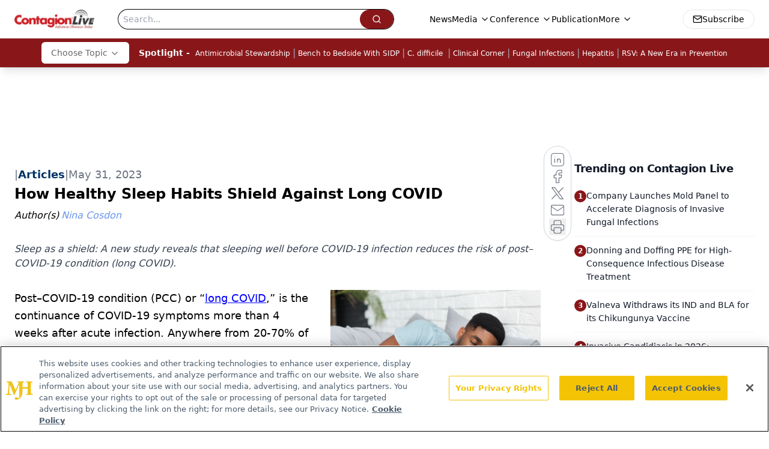

--- FILE ---
content_type: text/html; charset=utf-8
request_url: https://www.google.com/recaptcha/api2/aframe
body_size: 181
content:
<!DOCTYPE HTML><html><head><meta http-equiv="content-type" content="text/html; charset=UTF-8"></head><body><script nonce="IAtitSpccyK8fy-wzRT3eg">/** Anti-fraud and anti-abuse applications only. See google.com/recaptcha */ try{var clients={'sodar':'https://pagead2.googlesyndication.com/pagead/sodar?'};window.addEventListener("message",function(a){try{if(a.source===window.parent){var b=JSON.parse(a.data);var c=clients[b['id']];if(c){var d=document.createElement('img');d.src=c+b['params']+'&rc='+(localStorage.getItem("rc::a")?sessionStorage.getItem("rc::b"):"");window.document.body.appendChild(d);sessionStorage.setItem("rc::e",parseInt(sessionStorage.getItem("rc::e")||0)+1);localStorage.setItem("rc::h",'1769102596873');}}}catch(b){}});window.parent.postMessage("_grecaptcha_ready", "*");}catch(b){}</script></body></html>

--- FILE ---
content_type: text/plain; charset=utf-8
request_url: https://fp.contagionlive.com/q3vcDn/SJZm?q=vnFC4dZv8NpwPrIAgVP2
body_size: -57
content:
QAg+Vp0FCKe6u2QITCOWOw5nr73/Ia4+Q85cGQNsVdmIgNgcDOhsTUE/0kVEvNtvaPBt3Mv3ll/CWc6rLbZxxQjPtivhC8A=

--- FILE ---
content_type: application/javascript
request_url: https://api.lightboxcdn.com/z9gd/43380/www.contagionlive.com/jsonp/z?cb=1769102588814&dre=l&callback=jQuery112409221643941792903_1769102588751&_=1769102588752
body_size: 1011
content:
jQuery112409221643941792903_1769102588751({"dre":"l","success":true,"response":"N4Ig5gpg9iBcoGMoDsAuBLZE0H1kEMBbCOEAOSgCdUALAAgEFjL0F8QAaEdAB1IGYAdAEZ-AVkEAmUSIAcABk4gkAVzSUAnniIlYIAKrJ0qCABM6AZVT4TAZyWUIYdChxJTukAHkAEkqRomNioblAepGQMSgBevO6eACz80mL-xhqkAMJQADYqhABGKvZcOTbGKuGw.ACcgjUAbJJipSjOqJW6ALSyQvLyDcJcjs6uBMSkXjQu.lBqqJqhVQYWShjEONEonkwQLGwA9GQQAO44AJpUANZKxAtQS7pi4gC-w.[base64].D4algakaWGChBeCzWiDQmh6o0FLmmUy4g1k8kIQOmbkQnjQ0ywgAiEFsV1QUB4aOdwdMrtMtoK6GhuoQ7YQAA8wTw9VciYmCq70NSaPTmcIJN9rZmTtSEISEEOctSVHyhRgYQBJDyBbmscooaG8grRIn4.D4g0h3E8HOmZ1XeGI5HWqH4MCwrpKWwqAgCCVvYsALCoEBcKgoHCN8DQ1MI8jNLINSSLICQvEAA___"});

--- FILE ---
content_type: application/javascript; charset=utf-8
request_url: https://www.contagionlive.com/_astro/next-article-button.CZeE8cQY.js
body_size: 545
content:
import{j as s}from"./jsx-runtime.D3GSbgeI.js";import{r}from"./index.HXEJb8BZ.js";import{a as p}from"./index.n-IAUjIs.js";import"./index.yBjzXJbu.js";import"./_commonjsHelpers.D6-XlEtG.js";import"./iconBase.AvOXlZV_.js";const w=({articles:a,currentArticle:e})=>{const[l,n]=r.useState(!1),[c,d]=r.useState("");return r.useEffect(()=>{if(window.innerWidth<600){const o=localStorage.getItem("visited-related-articles"),t=o?JSON.parse(o):[`/view/${e}`],i=a.filter(m=>!t.includes(m));d(i[0]?i[0]:t[0]);const f=i[0]?JSON.stringify([...new Set([...t,`/view/${e}`])]):JSON.stringify([`/view/${e}`]);localStorage.setItem("visited-related-articles",f),n(!0)}},[]),l?s.jsx("div",{className:"fixed right-[-22px] top-[50%] z-[100000]",children:s.jsx("a",{"data-astro-prefetch":"load",className:"block rounded-full bg-gray-500 p-2",href:`/view/${c}`,children:s.jsx(p,{size:36,color:"white",className:"mr-3"})})}):null};export{w as default};
